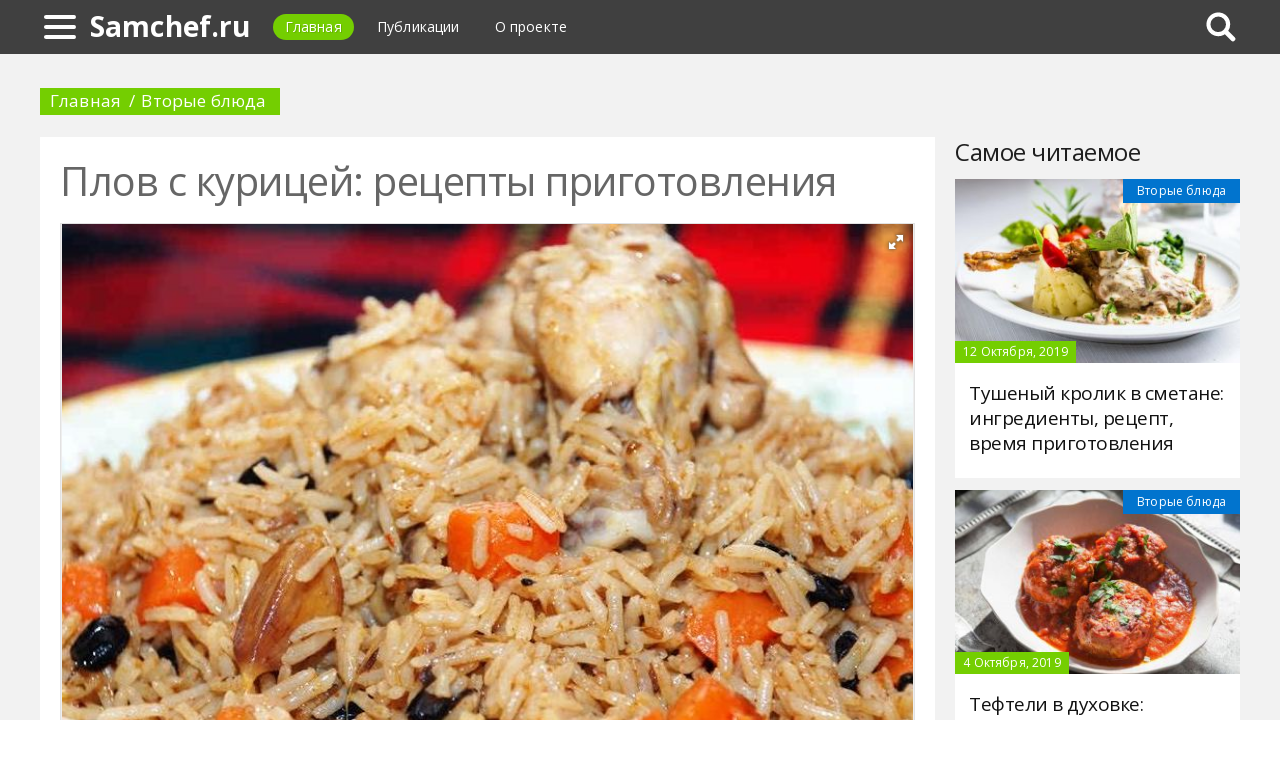

--- FILE ---
content_type: text/html; charset=UTF-8
request_url: https://samchef.ru/476667a-plov-s-kuritsey-retseptyi-prigotovleniya
body_size: 11981
content:
<!DOCTYPE html>
<html>
    <head>
        <title>Плов с курицей: рецепты приготовления - Samchef.ru</title>
                <meta name="description" content="Тот, кому довелось отведать настоящий восточный плов, навсегда останется его поклонником. Блюдо готовится с пряностями, которые придают ему неповторимый вкус и аромат. Плов является национальным блюдом стран Средней Азии, Среднего и Ближнего Востока, Закавказья." />
                        <meta name="keywords" content="плов с курицей рецепт плов с курицей плов из курицы" />
        <meta name="google-site-verification" content="9WbSqKG5CGc6DCyP-Kov9dF3-IkTEAOnLRGhdxM7t_E" />
<meta name="yandex-verification" content="b93f8cc4527e5a4e" />
        <meta charset="utf-8">
        <link rel="canonical" href="https://samchef.ru/476667a-plov-s-kuritsey-retseptyi-prigotovleniya" />
        <meta name="viewport" content="width=device-width, initial-scale=1">
        <meta http-equiv="X-UA-Compatible" content="IE=edge">
                <link rel="shortcut icon" type="image/png" href="/assets/icon/fav.png"/>
        <link rel="apple-touch-icon" sizes="120x120" href="/assets/icon/fav.png">
                <link rel="stylesheet" href="/css/global/style.css">
        <link rel="stylesheet" href="/css/global/manual.css">
        <!-- HTML5 Shim support of HTML5 elements--><!--[if lt IE 9]>
         <script src='https://cdn.jsdelivr.net/html5shiv/3.7.3/html5shiv.min.js'></script>
        <![endif]-->
                <script>
            window.jQuery || document.write("<script src='/js/vendor/jquery-3.1.1.min.js'><\/script>")
        </script>
                <link rel="image_src" href="/assets/i/ai/4/7/6/i/3271749.jpg" />
        <meta property="og:title" content="Плов с курицей: рецепты приготовления - Samchef.ru" />
        <meta property="og:type" content="article" />
        <meta property="og:site_name" content="Samchef.ru"/>
        <meta property="og:url" content="https://samchef.ru/476667a-plov-s-kuritsey-retseptyi-prigotovleniya" />
        <meta property="og:image" content="/assets/i/ai/4/7/6/i/3271749.jpg" />
                <meta property="og:image:width" content="820" />
        <meta property="og:image:height" content="548" />
                <meta name="twitter:card" content="summary_large_image" />
        <meta property="twitter:image" content="/assets/i/ai/4/7/6/i/3271749.jpg" />
        <meta property="twitter:title" content="Плов с курицей: рецепты приготовления - Samchef.ru" />
        <meta property="twitter:site" content="@samchefru" />
        <meta property="twitter:creator" content="@samchefru" />
        <meta property="twitter:url" content="https://samchef.ru/476667a-plov-s-kuritsey-retseptyi-prigotovleniya" />                <script async src="https://www.googletagmanager.com/gtag/js?id=UA-121357525-1"></script>
            </head>
    <body>
        <div class="layout" id="layout">
            <nav class="pushmenu js-pushmenu">
    <button class="pushmenu__close js-close-pushmenu"></button>
    <div class="pushmenu__title">Разделы</div>
    <ul class="pushmenu__list">
        <li class="pushmenu__item"><a rel="nofollow" target="_blank" class="pushmenu__link" href="/login">Вход</a></li>
                <li class="pushmenu__item"><a class="pushmenu__link" href="/584c-second-courses">Вторые блюда</a></li>
                <li class="pushmenu__item"><a class="pushmenu__link" href="/593c-salads">Салаты</a></li>
                <li class="pushmenu__item"><a class="pushmenu__link" href="/585c-semimanufactures">Заготовоки</a></li>
                <li class="pushmenu__item"><a class="pushmenu__link" href="/591c-desserts">Десерты</a></li>
                <li class="pushmenu__item"><a class="pushmenu__link" href="/587c-dough-products">Изделия из теста </a></li>
                <li class="pushmenu__item"><a class="pushmenu__link" href="/586c-snacks">Закуски</a></li>
                <li class="pushmenu__item"><a class="pushmenu__link" href="/583c-first-courses">Первые блюда</a></li>
                <li class="pushmenu__item"><a class="pushmenu__link" href="/594c-recipes-for-multicookers">Рецепты для мультиварки</a></li>
                <li class="pushmenu__item"><a class="pushmenu__link" href="/592c-sauces">Соусы</a></li>
                <li class="pushmenu__item"><a class="pushmenu__link" href="/589c-beverages">Напитки</a></li>
                <li class="pushmenu__item"><a class="pushmenu__link" href="/588c-marinade">Маринад</a></li>
                <li class="pushmenu__item"><a class="pushmenu__link" href="/590c-condiments">Приправы</a></li>
            </ul>
</nav>
            <header class="header" id="header">
                <nav class="navbar">
                    <div class="navbar__wrap">
                        <a class="navbar__burger js-burger" href="#"><span class="navbar__burger-shape"></span></a>
                        <a class="navbar__logo" href="/" title="Главная">Samchef.ru</a>
                        <ul class="navbar__menu">
                            <li class="navbar__item"><a class="navbar__link is-active" href="/">Главная</a></li>
                            <li class="navbar__item"><a class="navbar__link" href="/latest">Публикации</a></li>
                            <li class="navbar__item"><a class="navbar__link" href="/about.html">О проекте</a></li>
                        </ul>
                                                <div class="navbar__search js-search-wrap">
                            <div class="search">
                                <input class="search__btn js-search-btn" type="submit">
                                <form class="search__form js-search-form">
                                    <div class="search__holder"><div class="ya-site-form ya-site-form_inited_no" onclick="return {'action':'https://samchef.ru/search','arrow':true,'bg':'#ffcc00','fontsize':12,'fg':'#000000','language':'ru','logo':'rb','publicname':'Yandex Site Search #2330515','suggest':true,'target':'_self','tld':'ru','type':2,'usebigdictionary':true,'searchid':2330515,'input_fg':'#000000','input_bg':'#ffffff','input_fontStyle':'normal','input_fontWeight':'normal','input_placeholder':null,'input_placeholderColor':'#000000','input_borderColor':'#7f9db9'}"><form action="https://yandex.ru/search/site/" method="get" target="_self" accept-charset="utf-8"><input type="hidden" name="searchid" value="2330515"/><input type="hidden" name="l10n" value="ru"/><input type="hidden" name="reqenc" value=""/><input type="search" name="text" value=""/><input type="submit" value="�����"/></form></div><style type="text/css">.ya-page_js_yes .ya-site-form_inited_no { display: none; }</style><script type="text/javascript">(function(w,d,c){var s=d.createElement('script'),h=d.getElementsByTagName('script')[0],e=d.documentElement;if((' '+e.className+' ').indexOf(' ya-page_js_yes ')===-1){e.className+=' ya-page_js_yes';}s.type='text/javascript';s.async=true;s.charset='utf-8';s.src=(d.location.protocol==='https:'?'https:':'http:')+'//site.yandex.net/v2.0/js/all.js';h.parentNode.insertBefore(s,h);(w[c]||(w[c]=[])).push(function(){Ya.Site.Form.init()})})(window,document,'yandex_site_callbacks');</script></div>
                                </form>
                            </div>
                        </div>
                                            </div>
                </nav>
            </header>
            <main class="main" id="main"><div class="page">
    <div class="page__full">
        <nav class="crumbs">
            <ul class="crumbs__list">
                <li class="crumbs__item"><a class="crumbs__link" href="/">Главная</a></li>
                <li class="crumbs__item"><a class="crumbs__link" href="/584c-second-courses">Вторые блюда</a></li>
            </ul>
        </nav>
    </div>
    <section class="page__content">
        <article class="content" itemscope="" itemtype="http://schema.org/Article">
            <h1 class="content__title">Плов с курицей: рецепты приготовления</h1>
                        <div class="content__image">
                <div class="fotorama" data-allowfullscreen="true" data-nav="thumbs" data-fit="contain" data-ratio="3/2" data-width="100%" data-keyboard="true" data-thumbmargin="0" data-shadows="true">
                                        <a href="/assets/i/ai/4/7/6/i/3271749.jpg"><img height="60" src="/assets/i/ai/4/7/6/i/3271749_thumb.jpg" /></a>
                                    </div>
            </div>
                        <ul class="content__meta">
                <li class="content__meta-date">9 Ноября, 2019</li>
                <li class="content__meta-link">
                    <a class="content__meta-link-src" href="/584c-second-courses">Вторые блюда</a>
                </li>
                                <li class="content__meta-author">
                    <noindex>
                        <a rel="nofollow" href="https://fb.ru/author/20328" target="_blank">Александр Недашковский</a>
                    </noindex>
                </li>
            </ul>
            <p>Тот, кому довелось отведать настоящий восточный плов, навсегда останется его поклонником. Блюдо готовится с пряностями, которые придают ему неповторимый вкус и аромат. Плов является национальным блюдом жителей стран Средней Азии, Среднего и Ближнего Востока, Закавказья. Каждая хозяйка желает знать, как приготовить такой же плов. Существует немало хитростей приготовления этого блюда. Чаще всего на Востоке его готовят из баранины. Но существует немало рецептов приготовления плова с курицей.</p> <h2>Как приготовить настоящий плов?</h2> <p>Плов издавна готовили на Востоке. Упоминания об этом блюде есть и в старинных летописях и сказаниях. Его готовили на самые большие праздники и на каждый день. В шестнадцатом веке французские повара пытались приготовить плов, который им удалось попробовать в арабских странах. Но все их попытки заканчивались провалом. Вместо рассыпчатого плова неизменно получалась каша с мясом. А это далеко не одно и то же. Европейские повара научились готовить плов лишь в девятнадцатом веке. Именно тогда в их распоряжении появился точный рецепт блюда. Конечно же, в каждой стране есть свои нюансы приготовления. За многие столетия появилось невероятное количество рецептов плова &ndash; с курицей, бараниной, говядиной и прочие варианты. Каждый повар имеет свои секреты, но необходимо знать общие принципы приготовления, если вы хотите сделать блюдо, близкое к оригиналу.</p> <div class="photo" data-original="smach.com.ua" data-author="Фото: "><img itemprop="image" alt="Плов из курицы" class="if uuid-3271751" src="/assets/i/ai/4/7/6/i/3271751.jpg" /></div> <p>Азиатские повара утверждают, что настоящий плов можно приготовить только в казане на костре, используя баранину и курдючный жир. Но это не означает, что вы не сможете приготовить в домашних условиях вкусный плов из курицы. Рецепты блюда столь разнообразны, что каждая хозяйка может найти для себя оптимальный вариант. Проявив фантазию, можно вообще создать настоящий кулинарный шедевр.</p><p>Как мы уже упоминали, классический плов готовят именно из баранины. Для этих целей используют лопатку, ребра, грудинку или заднюю часть. Однако на Востоке также блюдо готовят из говядины и домашней птицы. Поэтому плов с курицей имеет право на существование. Возможно, он получится не таким жирным, чем из баранины, но на менее вкусным.</p> <h2>Выбор продуктов</h2> <p>Для приготовления плова с курицей необходимо использовать только длиннозернистые сорта риса, имеющих низкое содержание крахмала. Идеально подходят узбекские и таджикские сорта продукта например, ошпар, девзира, кенджа. Также можно брать итальянский, испанский и мексиканский рис, предназначенный для паэльи. Дело в том, что продукт твердых сортов отличается длинными и прозрачными зернами, которые не развариваются в процессе приготовления. Он хорошо впитывает влагу и остается рассыпчатым при любых обстоятельствах.</p> <div class="photo" data-original="www.djurenko.com" data-author="Фото: "><img itemprop="image" alt="Рецепт плов с курицей" class="if uuid-3271750" src="/assets/i/ai/4/7/6/i/3271750.jpg" /></div> <p>Обратите внимание, что вьетнамские, тайские и индийские сорта не очень подходят для плова, поскольку они отличаются мягкостью, поэтому могут рассыпаться. Если случилось так, что у вас нет особого выбора, замачивайте имеющийся рис на пару часов, чтобы удалить ненужный крахмал. Интересен тот факт, что в некоторых рецептах вместо риса используют перловку, пшеницу, смесь круп или горох.</p><p>Настоящий плов готовят на животном жире или растительном масле. Важно использовать рафинированы масла, не имеющих запаха, чтобы не перебить аромат блюда.</p> <h2>Специи</h2> <p>Как вкусно приготовить плов из курицы? Невозможно представить блюдо без традиционных специй. Выбор пряностей &ndash; это творческий процесс. Если вы не умеете подбирать специи, воспользуйтесь стандартным набором. Обычно для плова используют барбарис, кумин, острый перец.</p><p>Кумин придает блюду настоящий восточный аромат, барбарис наполняет его ореховыми нотками и придает едва уловимую горчинку. Острый перец делает плов острым. Кроме того, в качестве дополнения можно использовать кориандр, тимьян, чеснок, хмели-сунели, шафран.</p> <h2>Овощи и сухофрукты</h2> <p>На Кавказе или в Индии блюдо готовят без моркови, в Средней Азии овощ наоборот является основным компонентом. Морковь нарезают пластинами, соломкой, кубиками, а лук &ndash; кольцами.</p> <div class="photo" data-original="vkazivka.com" data-author="Фото: "><img itemprop="image" alt="Как приготовить плов с курицей" class="if uuid-3271755" src="/assets/i/ai/4/7/6/i/3271755.jpg" /></div> <p>Чеснок принято класть целой головкой, убрав предварительно шелуху. Во многих рецептах используются сухофрукты. Изюм, инжир, чернослив, курага не только оттеняют вкус блюда, но и придаю ему едва заметную кислинку. Закладывают сухофрукты после обжарки овощей и мяса.</p> <h2>Плов из филе: продукты</h2> <p>Как приготовить плов из курицы? Хотите сделать правильное блюдо, используйте подходящую посуду. Традиционно плов готовят в алюминиевом или чугунном казанке, имеющем толстое дно. Можно заменить емкость утятницей. Такая посуда хороша тем, что прогревается равномерно, а потом томится на огне. Поэтому рис не пригорает и получается рассыпчатым. Не рекомендуется использовать эмалированные кастрюли, которые совершенно не подходят для блюда. В неправильной посуде настоящее блюдо не приготовить.</p><p>Рецепт плова с курицей ничем не отличается от плова с бараниной.</p> <div class="photo" data-original="vkazivka.com" data-author="Фото: "><img itemprop="image" alt="Как готовить плов с курицей" class="if uuid-3271754" src="/assets/i/ai/4/7/6/i/3271754.jpg" /></div> <p>Ингредиенты:</p> <ol> <li>Куриное филе &ndash; две шт.</li> <li>Стакан риса.</li> <li>Луковица.</li> <li>Две морковки.</li> <li>Четыре стакана воды.</li> <li>Паста томатная &ndash; &frac12; стак.</li> <li>Укроп.</li> </ol> <h2>Рецепт плова из филе</h2> <p>Филе перед приготовлением промываем, а потом нарезаем на куски среднего размера. Лук нарезаем в виде полуколец, а морковку натираем. Укроп тоже шинкуем. Если есть петрушка, можно использовать и ее. Зелень обычно кладут в середине приготовления, чтобы придать неповторимый аромат блюду.</p><p>На сковороде обжариваем ломтики филе с добавлением растительного масла. Когда курятина будет почти готова, ее можно разломать лопаткой на части. К готовому мясу необходимо добить лук и готовить его до золотистого цвета. После можно ввести морковку. Через пять минут в сковороду необходимо ввести томатную пасту. Все продукты хорошо перемешиваем, не прекращая тушить.</p> <div class="photo" data-original="papigutto.com.ua" data-author="Фото: "><img itemprop="image" alt="Плов из курицы рецепт" class="if uuid-3271756" src="/assets/i/ai/4/7/6/i/3271756.jpg" /></div> <p>Перед началом приготовления рис нужно подготовить. Для этого его заливаем водой на два часа. Периодически жидкость необходимо менять. После промываем крупу и вместе с зажаркой рис перекладываем в казан. Продукты заливаем водой. Соль и подходящие специи кладем по вкусу. Плов накрываем крышкой и готовим его примерно сорок минут. Через двадцать минут после начала приготовления в казан следует добавить зелень. Блюдо готовим на малом или среднем огне. Торопиться во время приготовления не стоит. Плов из курицы должен томиться на медленном огне, иначе он может пригореть.</p> <h2>Блюдо с окорочками: продукты</h2> <p>Любой рецепт плова с курицей позволяет использовать для приготовления любое мясо. Это может быть не только филе, но и крылышки или окорочка. Подходит любая часть курицы. Кстати, из домашней птицы плов получается невероятно вкусным.</p><p>Продукты:</p> <ol> <li>Куриное мясо (окорочка) &ndash; 500 г.</li> <li>Чеснок &ndash; целая головка.</li> <li>Стакан риса.</li> <li>Две морковки.</li> <li>Вода &ndash; 380 г.</li> <li>Три луковицы.</li> <li>Приправы.</li> <li>Подсолнечное масло (без запаха) &ndash; 300 г.</li> <li>Соль.</li> </ol> <h2>Рецепт плова с окорочками</h2> <p>Как приготовить плов с курицей? Для блюда можно взять окорочка. Но использовать их целиком не представляется возможным. Поэтому каждый необходимо разделить на две-три части. Морковку и лук очищаем, а потом нарезаем любым способом.</p><p>В казан наливаем рафинированное масло до двух сантиметров в высоту. Необходимо дождаться пока оно прогреется на медленном огне. В масло перекладываем куски курицы и обжариваем их. Через десять минут в казан кладем морковку и обжариваем ее вместе с мясом. После добавляем лук и головку чеснока (в целом виде). Продукты следует обжаривать до тех пор, пока лук не станет прозрачным.</p> <div class="photo" data-original="appetito.com.ua" data-author="Фото: "><img itemprop="image" alt="Как приготовить плов из курицы" class="if uuid-3271752" src="/assets/i/ai/4/7/6/i/3271752.jpg" /></div> <p>На чистой сковороде рекомендуется слегка обжарить рис. Потом крупу засыпаем в казан и заливаем его водой. Жидкость следует наливать аккуратно, чтобы слои продуктов не перемешались между собой. Теперь пришло время добавить соль и ваши любимые специи. Последние делают блюдо настоящим пловом, а не кашей. Продукты следует тушить под крышкой не менее 35 минут. За это время практически вся жидкость непременно испарится. Через полчаса плов нужно проверить на готовность. Необходимо попробовать рис, поскольку остальные компоненты уже давно готовы. Если вы заметили, что крупа еще не готова, добавьте в казан воду и немного масла. Рис должен хорошо распариться. После окончания приготовления казан можно убрать с плиты и укутать полотенцем, чтобы блюдо настоялось. Плов из куры лучше подавать после того, как он настоится. Тогда его вкус и аромат становится более богатым.</p> <h2>Плов с крылышками: ингредиенты</h2> <p>Как готовить плов с курицей, чтобы он получился вкусным и рассыпчатым? Для получения прекрасного блюда, следует выполнять основные рекомендации. Если у вас дома не оказалось куриных окорочков или филе, приготовить замечательный плов можно и из менее привлекательной части курятины &ndash; крылышек.</p> <div class="photo" data-original="kulinarki.com.ua" data-author="Фото: "><img itemprop="image" alt="Плов из куры" class="if uuid-3271757" src="/assets/i/ai/4/7/6/i/3271757.jpg" /></div> <p>Продукты:</p> <ol> <li>Крылья куриные &ndash; 7 шт.</li> <li>Стакан риса.</li> <li>Головка чеснока.</li> <li>Две луковицы.</li> <li>Масло раст. &ndash; 80 г.</li> <li>Специи &ndash; паприка сладкая, зира, красный перец, шафран.</li> <li>Соль &ndash; по вкусу.</li> </ol> <h2>Простой рецепт</h2> <p>Поскольку мы используем крылья, их необходимо подготовить для приготовления. Для этого каждое крыло разрезаем по суставу. Рекомендуется брать только мясистую часть. Заготовленное мясо моем в проточной воде и удаляем остатки перьев, если они имеются.</p><p>Для дальнейшего приготовления возьмем сотейник. На его дно щедро наливаем масло. Необходимо дождаться, прока оно сильно разогреется. В раскаленную массу опускаем крылья и обжариваем их до тех пор, пока они не станут румяными. Процесс занимает примерно 15-20 минут. После следует всыпать семена зиры и готовить еще семь минут. Через указанное время можно добавить натертую морковку и кольца лука. Если посуда, в которой вы готовите плов, небольшая, придется класть неочищенные дольки чеснока. А вот в большой казан можно положить чесночную головку чесноком. В плов можно добавить специи и барбарис. Все пряности стоит класть по вкусу, чтобы блюдо получилось ароматным. Далее плов готовим еще десять минут.</p><p>Теперь пришло время добавлять рис. Его необходимо предварительно промывать до тех пор, пока вода не станет прозрачной. Лишний крахмал в плове не нужен. Крупу высыпаем в сотейник, добавив воды. Обратите внимание, что жидкости необходимо вливать в два раза больше, чем используемый объем риса. Например, если вы добавляете стакан риса, то потребуется два стакана воды.</p><p>Массу доводим до кипения. А потом уменьшаем огонь и готовим плов дальше. Сверху сотейник нужно накрыть крышкой и подождать 20 минут. За это время крупа полностью распарится. Попробовать готовность риса можно только через 20 минут. Если вам кажется, что он не готов, долейте немного воды и снова накройте сотейник крышкой.</p><p>Плов считается готовым, когда вся жидкость испарится. В конце приготовления все продукты можно перемешать, чтобы масса приобрела однородную структуру. Плов обязательно должен быть ароматным и рассыпчатым. Специи придают блюду неповторимый оттенок и аромат.</p> <h2>Вместо послесловия</h2> <p>Приготовить вкусный плов можно не только из свинины и баранины. Курятина тоже подходит для блюда. У каждой хозяйки есть собственные секреты, позволяющие приготовить замечательный плов. Конечно, адаптированные рецепты более просты в исполнении, чем оригинальные. Настоящий плов можно попробовать только на Востоке, но это не означает, что вы не можете приготовить блюдо самостоятельно. Если учесть, что в каждой стране существуют свои особенности приготовления, то блюдо позволяет хозяйкам экспериментировать, доводя его до совершенства.</p>        </article>
                <aside class="page__block">
            <section class="group">
                <h2 class="group__subtitle">Похожие статьи</h2>
                <div class="group__list group__list--flex">
                                        <div class="substrate u-third">
                        <div class="substrate__category">Вторые блюда</div>
                        <a class="substrate__image substrate__image--bg" href="/433019a-chto-prigotovit-na-ujin-byistryie-i-syitnyie-blyuda-spisok-produktov-retseptyi-i-sovetyi-po-prigotovleniyu" style="background-image:url(/assets/i/ai/4/3/3/i/2920114_block.jpg);"></a>
                        <div class="substrate__holder">
                            <h3 class="substrate__title"><a class="substrate__title-link" href="/433019a-chto-prigotovit-na-ujin-byistryie-i-syitnyie-blyuda-spisok-produktov-retseptyi-i-sovetyi-po-prigotovleniyu">Что приготовить на ужин: быстрые и сытные блюда, список продуктов, рецепты и советы по приготовлению</a></h3>
                        </div>
                        <a class="substrate__link" href="/433019a-chto-prigotovit-na-ujin-byistryie-i-syitnyie-blyuda-spisok-produktov-retseptyi-i-sovetyi-po-prigotovleniyu"></a>
                    </div>
                                        <div class="substrate u-third">
                        <div class="substrate__category">Вторые блюда</div>
                        <a class="substrate__image substrate__image--bg" href="/426756a-programma-kompleksnogo-ochischeniya-organizma-detox-ot-nl-greenflash-instruktsii-otzyivyi" style="background-image:url(/assets/i/ai/4/2/6/i/2864825_block.jpg);"></a>
                        <div class="substrate__holder">
                            <h3 class="substrate__title"><a class="substrate__title-link" href="/426756a-programma-kompleksnogo-ochischeniya-organizma-detox-ot-nl-greenflash-instruktsii-otzyivyi">Программа комплексного очищения организма Detox от NL Greenflash: инструкции, отзывы</a></h3>
                        </div>
                        <a class="substrate__link" href="/426756a-programma-kompleksnogo-ochischeniya-organizma-detox-ot-nl-greenflash-instruktsii-otzyivyi"></a>
                    </div>
                                        <div class="substrate u-third">
                        <div class="substrate__category">Вторые блюда</div>
                        <a class="substrate__image substrate__image--bg" href="/476522a-kartoshka-jarenaya-s-gribami-retsept-s-foto" style="background-image:url(/assets/i/ai/4/7/6/i/3270464_block.jpg);"></a>
                        <div class="substrate__holder">
                            <h3 class="substrate__title"><a class="substrate__title-link" href="/476522a-kartoshka-jarenaya-s-gribami-retsept-s-foto">Картошка жареная с грибами: рецепт с фото</a></h3>
                        </div>
                        <a class="substrate__link" href="/476522a-kartoshka-jarenaya-s-gribami-retsept-s-foto"></a>
                    </div>
                                        <div class="substrate u-third">
                        <div class="substrate__category">Вторые блюда</div>
                        <a class="substrate__image substrate__image--bg" href="/429613a-oladi-iz-kabachkov-ingredientyi-poshagovyiy-retsept-s-foto-i-sekretyi-prigotovleniya" style="background-image:url(/assets/i/ai/4/2/9/i/2891917_block.jpg);"></a>
                        <div class="substrate__holder">
                            <h3 class="substrate__title"><a class="substrate__title-link" href="/429613a-oladi-iz-kabachkov-ingredientyi-poshagovyiy-retsept-s-foto-i-sekretyi-prigotovleniya">Оладьи из кабачков: ингредиенты, пошаговый рецепт с фото и секреты приготовления</a></h3>
                        </div>
                        <a class="substrate__link" href="/429613a-oladi-iz-kabachkov-ingredientyi-poshagovyiy-retsept-s-foto-i-sekretyi-prigotovleniya"></a>
                    </div>
                                        <div class="substrate u-third">
                        <div class="substrate__category">Вторые блюда</div>
                        <a class="substrate__image substrate__image--bg" href="/425962a-adjapsandal-retsept-ingredientyi-sovetyi-po-prigotovleniyu" style="background-image:url(/assets/i/ai/4/2/5/i/2862240_block.jpg);"></a>
                        <div class="substrate__holder">
                            <h3 class="substrate__title"><a class="substrate__title-link" href="/425962a-adjapsandal-retsept-ingredientyi-sovetyi-po-prigotovleniyu">Аджапсандал: рецепт, ингредиенты, советы по приготовлению</a></h3>
                        </div>
                        <a class="substrate__link" href="/425962a-adjapsandal-retsept-ingredientyi-sovetyi-po-prigotovleniyu"></a>
                    </div>
                                        <div class="substrate u-third">
                        <div class="substrate__category">Вторые блюда</div>
                        <a class="substrate__image substrate__image--bg" href="/476589a-pasta-karbonara-s-bekonom-i-slivkami-retsept-osobennosti-prigotovleniya" style="background-image:url(/assets/i/ai/4/7/6/i/3271089_block.jpg);"></a>
                        <div class="substrate__holder">
                            <h3 class="substrate__title"><a class="substrate__title-link" href="/476589a-pasta-karbonara-s-bekonom-i-slivkami-retsept-osobennosti-prigotovleniya">Паста карбонара с беконом и сливками: рецепт, особенности приготовления</a></h3>
                        </div>
                        <a class="substrate__link" href="/476589a-pasta-karbonara-s-bekonom-i-slivkami-retsept-osobennosti-prigotovleniya"></a>
                    </div>
                                    </div>
            </section>
        </aside>
            </section>
</div>
<aside class="page__sidebar">
    <section class="page__block">
        <div class="group group--flex">
            <h2 class="group__subtitle">Самое читаемое</h2>
            <div class="group__list">
                                <div class="dado dado--sidebar">
                    <div class="dado__holder">
                        <a class="dado__category-link" href="/584c-second-courses">
                            <span class="dado__category-src">Вторые блюда</span>
                        </a>
                        <a class="dado__image" href="/476491a-tushenyiy-krolik-v-smetane-ingredientyi-retsept-vremya-prigotovleniya" style="background-image: url(/assets/i/ai/4/7/6/i/3270387_block.jpg);"></a>
                        <time class="dado__time">12 Октября, 2019</time>
                    </div>
                    <div class="dado__info">
                        <h2 class="dado__title"><a class="dado__title-link" href="/476491a-tushenyiy-krolik-v-smetane-ingredientyi-retsept-vremya-prigotovleniya">Тушеный кролик в сметане: ингредиенты, рецепт, время приготовления</a></h2>
                    </div>
                </div>
                                <div class="dado dado--sidebar">
                    <div class="dado__holder">
                        <a class="dado__category-link" href="/584c-second-courses">
                            <span class="dado__category-src">Вторые блюда</span>
                        </a>
                        <a class="dado__image" href="/476223a-tefteli-v-duhovke-variantyi-prigotovleniya-retseptyi-ingredientyi" style="background-image: url(/assets/i/ai/4/7/6/i/3267919_block.jpg);"></a>
                        <time class="dado__time">4 Октября, 2019</time>
                    </div>
                    <div class="dado__info">
                        <h2 class="dado__title"><a class="dado__title-link" href="/476223a-tefteli-v-duhovke-variantyi-prigotovleniya-retseptyi-ingredientyi">Тефтели в духовке: варианты приготовления, рецепты, ингредиенты</a></h2>
                    </div>
                </div>
                                <div class="dado dado--sidebar">
                    <div class="dado__holder">
                        <a class="dado__category-link" href="/584c-second-courses">
                            <span class="dado__category-src">Вторые блюда</span>
                        </a>
                        <a class="dado__image" href="/476583a-omlet-v-duhovke-variantyi-prigotovleniya-ingredientyi-retseptyi" style="background-image: url(/assets/i/ai/4/7/6/i/3271081_block.jpg);"></a>
                        <time class="dado__time">18 Октября, 2019</time>
                    </div>
                    <div class="dado__info">
                        <h2 class="dado__title"><a class="dado__title-link" href="/476583a-omlet-v-duhovke-variantyi-prigotovleniya-ingredientyi-retseptyi">Омлет в духовке: варианты приготовления, ингредиенты, рецепты</a></h2>
                    </div>
                </div>
                                <div class="dado dado--sidebar">
                    <div class="dado__holder">
                        <a class="dado__category-link" href="/584c-second-courses">
                            <span class="dado__category-src">Вторые блюда</span>
                        </a>
                        <a class="dado__image" href="/428185a-adjapsandal-ot-stalika-hankishieva-retsept-ingredientyi-sovetyi-po-prigotovleniyu" style="background-image: url(/assets/i/ai/4/2/8/i/2875831_block.jpg);"></a>
                        <time class="dado__time">9 Октября, 2018</time>
                    </div>
                    <div class="dado__info">
                        <h2 class="dado__title"><a class="dado__title-link" href="/428185a-adjapsandal-ot-stalika-hankishieva-retsept-ingredientyi-sovetyi-po-prigotovleniyu">Аджапсандал от Сталика Ханкишиева: рецепт, ингредиенты, советы по приготовлению</a></h2>
                    </div>
                </div>
                                <div class="dado dado--sidebar">
                    <div class="dado__holder">
                        <a class="dado__category-link" href="/584c-second-courses">
                            <span class="dado__category-src">Вторые блюда</span>
                        </a>
                        <a class="dado__image" href="/480835a-tefteli-s-podlivkoy-ingredientyi-poshagovyiy-retsept-s-foto-i-nyuansyi-prigotovleniya" style="background-image: url(/assets/i/ai/4/8/0/i/3320904_block.jpg);"></a>
                        <time class="dado__time">27 Января, 2021</time>
                    </div>
                    <div class="dado__info">
                        <h2 class="dado__title"><a class="dado__title-link" href="/480835a-tefteli-s-podlivkoy-ingredientyi-poshagovyiy-retsept-s-foto-i-nyuansyi-prigotovleniya">Тефтели с подливкой: ингредиенты, пошаговый рецепт с фото и нюансы приготовления</a></h2>
                    </div>
                </div>
                                <div class="dado dado--sidebar">
                    <div class="dado__holder">
                        <a class="dado__category-link" href="/584c-second-courses">
                            <span class="dado__category-src">Вторые блюда</span>
                        </a>
                        <a class="dado__image" href="/475640a-chto-prigotovit-na-zavtrak-retseptyi-vkusnyih-i-poleznyih-blyud" style="background-image: url(/assets/i/ai/4/7/5/i/3263371_block.jpg);"></a>
                        <time class="dado__time">23 Сентября, 2019</time>
                    </div>
                    <div class="dado__info">
                        <h2 class="dado__title"><a class="dado__title-link" href="/475640a-chto-prigotovit-na-zavtrak-retseptyi-vkusnyih-i-poleznyih-blyud">Что приготовить на завтрак: рецепты вкусных и полезных блюд</a></h2>
                    </div>
                </div>
                                <div class="dado dado--sidebar">
                    <div class="dado__holder">
                        <a class="dado__category-link" href="/584c-second-courses">
                            <span class="dado__category-src">Вторые блюда</span>
                        </a>
                        <a class="dado__image" href="/476456a-kabachki-s-farshem-v-duhovke-retseptyi-blyud-variantyi-prigotovleniya-poleznyie-sovetyi" style="background-image: url(/assets/i/ai/4/7/6/i/3269993_block.jpg);"></a>
                        <time class="dado__time">11 Октября, 2019</time>
                    </div>
                    <div class="dado__info">
                        <h2 class="dado__title"><a class="dado__title-link" href="/476456a-kabachki-s-farshem-v-duhovke-retseptyi-blyud-variantyi-prigotovleniya-poleznyie-sovetyi">Кабачки с фаршем в духовке: рецепты блюд, варианты приготовления, полезные советы</a></h2>
                    </div>
                </div>
                                <div class="dado dado--sidebar">
                    <div class="dado__holder">
                        <a class="dado__category-link" href="/584c-second-courses">
                            <span class="dado__category-src">Вторые блюда</span>
                        </a>
                        <a class="dado__image" href="/476955a-tsyiplyata-tabaka-retsept-prigotovleniya-s-foto" style="background-image: url(/assets/i/ai/4/7/6/i/3274932_block.jpg);"></a>
                        <time class="dado__time">8 Января, 2020</time>
                    </div>
                    <div class="dado__info">
                        <h2 class="dado__title"><a class="dado__title-link" href="/476955a-tsyiplyata-tabaka-retsept-prigotovleniya-s-foto">Цыплята табака: рецепт приготовления с фото</a></h2>
                    </div>
                </div>
                                <div class="dado dado--sidebar">
                    <div class="dado__holder">
                        <a class="dado__category-link" href="/584c-second-courses">
                            <span class="dado__category-src">Вторые блюда</span>
                        </a>
                        <a class="dado__image" href="/431057a-bosch-gril-elektricheskiy-dlya-domashnego-polzovaniya" style="background-image: url(/assets/i/ai/4/3/1/i/2904134_block.jpg);"></a>
                        <time class="dado__time">21 Октября, 2018</time>
                    </div>
                    <div class="dado__info">
                        <h2 class="dado__title"><a class="dado__title-link" href="/431057a-bosch-gril-elektricheskiy-dlya-domashnego-polzovaniya">Bosch: гриль электрический для домашнего пользования</a></h2>
                    </div>
                </div>
                                <div class="dado dado--sidebar">
                    <div class="dado__holder">
                        <a class="dado__category-link" href="/584c-second-courses">
                            <span class="dado__category-src">Вторые блюда</span>
                        </a>
                        <a class="dado__image" href="/430233a-garnir-k-ryibnyim-kotletam-variantyi-i-retseptyi-prigotovleniya" style="background-image: url(/assets/i/ai/4/3/0/i/2893776_block.jpg);"></a>
                        <time class="dado__time">12 Октября, 2018</time>
                    </div>
                    <div class="dado__info">
                        <h2 class="dado__title"><a class="dado__title-link" href="/430233a-garnir-k-ryibnyim-kotletam-variantyi-i-retseptyi-prigotovleniya">Гарнир к рыбным котлетам: варианты и рецепты приготовления</a></h2>
                    </div>
                </div>
                            </div>
        </div>
    </section>
</aside>
            </main>
            <button class="scroll-top is-hidden js-scrolltop"></button>
        </div>
        <footer class="footer" id="footer" role="contentinfo">
            <div class="footer__wrap">
                <p class="footer__info">&copy; Samchef.ru 2026</p>
                <nav class="footer__nav">
                    <ul class="footer__nav-list">
                        <li class="footer__nav-item"><a class="footer__nav-link" href="/about.html">О проекте</a></li>
                                                <li class="footer__nav-item"><a class="footer__nav-link" href="/feedback.html">Обратная связь</a></li>                    </ul>
                </nav>
            </div>
        </footer>
        <script src="/js/global/app.js"></script>
        <script src="/js/global/ui.js"></script>
        <script type="text/javascript" src="/js/vendor/fotorama.js"></script>
                <script type="text/javascript">        new Image().src = "//counter.yadro.ru/hit;Multisite?t26.6;r"+escape(document.referrer)+((typeof(screen)=="undefined")?"":";s"+screen.width+"*"+screen.height+"*"+(screen.colorDepth?screen.colorDepth:screen.pixelDepth))+";u"+escape(document.URL)+";h"+escape(document.title.substring(0,150))+";"+Math.random();
                !function(e,t,a){(t[a]=t[a]||[]).push(function(){try{t.yaCounter50502169=new Ya.Metrika2({id:50502169,clickmap:!0,trackLinks:!0,accurateTrackBounce:!0,webvisor:!0})}catch(e){}});var c=e.getElementsByTagName("script")[0],n=e.createElement("script"),r=function(){c.parentNode.insertBefore(n,c)};n.type="text/javascript",n.async=!0,n.src="https://mc.yandex.ru/metrika/tag.js","[object Opera]"==t.opera?e.addEventListener("DOMContentLoaded",r,!1):r()}(document,window,"yandex_metrika_callbacks2");
                function gtag(){dataLayer.push(arguments)}window.dataLayer=window.dataLayer||[],gtag("js",new Date),gtag("config","UA-126574957-1");
        </script>
            </body>
</html>